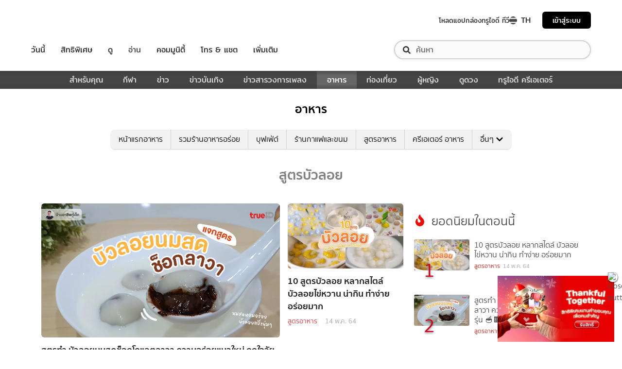

--- FILE ---
content_type: text/html; charset=utf-8
request_url: https://food.trueid.net/tag/%E0%B8%AA%E0%B8%B9%E0%B8%95%E0%B8%A3%E0%B8%9A%E0%B8%B1%E0%B8%A7%E0%B8%A5%E0%B8%AD%E0%B8%A2
body_size: 12052
content:
<!DOCTYPE html><html lang="th"><head><script type="text/javascript" src="https://fn.dmpcdn.com/TrueIDWeb/Ads/PWT.js"></script><meta charSet="utf-8"/><meta name="viewport" content="width=device-width, initial-scale=1, shrink-to-fit=no"/><link rel="manifest" href="/manifest.json" crossorigin="use-credentials"/><link rel="apple-touch-icon" href="/static/images/trueid-logo-192x192.png"/><meta name="theme-color" content="#317EFB"/><link rel="icon" type="image/png" sizes="32x32" href="/static/favicon-32x32.png"/><link rel="icon" type="image/png" sizes="96x96" href="/static/favicon-96x96.png"/><link rel="icon" type="image/png" sizes="16x16" href="/static/favicon-16x16.png"/><link rel="shortcut icon" href="/static/favicon.ico" type="image/x-icon"/><style>
  @font-face {
    font-family: 'Mitr';
    font-style: normal;
    font-weight: 300;
    src: local('Mitr Light'), local('Mitr-Light'), url(/static/fonts/pxiEypw5ucZF8ZcaJIPecmNE.woff2) format('woff2');
    unicode-range: U+0E01-0E5B, U+200C-200D, U+25CC;
    font-display: swap;
  }

  @font-face {
    font-family: 'Mitr';
    font-style: normal;
    font-weight: 300;
    src: local('Mitr Light'), local('Mitr-Light'), url(/static/fonts/pxiEypw5ucZF8ZcaJJjecmNE.woff2) format('woff2');
    unicode-range: U+0102-0103, U+0110-0111, U+1EA0-1EF9, U+20AB;
    font-display: swap;
  }

  @font-face {
    font-family: 'Mitr';
    font-style: normal;
    font-weight: 300;
    src: local('Mitr Light'), local('Mitr-Light'), url(/static/fonts/pxiEypw5ucZF8ZcaJJnecmNE.woff2) format('woff2');
    unicode-range: U+0100-024F, U+0259, U+1E00-1EFF, U+2020, U+20A0-20AB, U+20AD-20CF, U+2113, U+2C60-2C7F, U+A720-A7FF;
    font-display: swap;
  }

  @font-face {
    font-family: 'Mitr';
    font-style: normal;
    font-weight: 300;
    src: local('Mitr Light'), local('Mitr-Light'), url(/static/fonts/pxiEypw5ucZF8ZcaJJfecg.woff2) format('woff2');
    unicode-range: U+0000-00FF, U+0131, U+0152-0153, U+02BB-02BC, U+02C6, U+02DA, U+02DC, U+2000-206F, U+2074, U+20AC, U+2122, U+2191, U+2193, U+2212, U+2215, U+FEFF, U+FFFD;
    font-display: swap;
  }

  @font-face {
    font-family: 'Mitr';
    font-style: normal;
    font-weight: 400;
    src: local('Mitr Regular'), local('Mitr-Regular'), url(/static/fonts/pxiLypw5ucZF-Sg4Maj_.woff2) format('woff2');
    unicode-range: U+0E01-0E5B, U+200C-200D, U+25CC;
    font-display: swap;
  }

  @font-face {
    font-family: 'Mitr';
    font-style: normal;
    font-weight: 400;
    src: local('Mitr Regular'), local('Mitr-Regular'), url(/static/fonts/pxiLypw5ucZF-TM4Maj_.woff2) format('woff2');
    unicode-range: U+0102-0103, U+0110-0111, U+1EA0-1EF9, U+20AB;
    font-display: swap;
  }

  @font-face {
    font-family: 'Mitr';
    font-style: normal;
    font-weight: 400;
    src: local('Mitr Regular'), local('Mitr-Regular'), url(/static/fonts/pxiLypw5ucZF-TI4Maj_.woff2) format('woff2');
    unicode-range: U+0100-024F, U+0259, U+1E00-1EFF, U+2020, U+20A0-20AB, U+20AD-20CF, U+2113, U+2C60-2C7F, U+A720-A7FF;
    font-display: swap;
  }

  @font-face {
    font-family: 'Mitr';
    font-style: normal;
    font-weight: 400;
    src: local('Mitr Regular'), local('Mitr-Regular'), url(/static/fonts/pxiLypw5ucZF-Tw4MQ.woff2) format('woff2');
    unicode-range: U+0000-00FF, U+0131, U+0152-0153, U+02BB-02BC, U+02C6, U+02DA, U+02DC, U+2000-206F, U+2074, U+20AC, U+2122, U+2191, U+2193, U+2212, U+2215, U+FEFF, U+FFFD;
    font-display: swap;
  }

  @font-face {
    font-family: 'Mitr';
    font-style: normal;
    font-weight: 500;
    src: local('Mitr Medium'), local('Mitr-Medium'), url(/static/fonts/pxiEypw5ucZF8c8bJIPecmNE.woff2) format('woff2');
    unicode-range: U+0E01-0E5B, U+200C-200D, U+25CC;
    font-display: swap;
  }

  @font-face {
    font-family: 'Mitr';
    font-style: normal;
    font-weight: 500;
    src: local('Mitr Medium'), local('Mitr-Medium'), url(/static/fonts/pxiEypw5ucZF8c8bJJjecmNE.woff2) format('woff2');
    unicode-range: U+0102-0103, U+0110-0111, U+1EA0-1EF9, U+20AB;
    font-display: swap;
  }

  @font-face {
    font-family: 'Mitr';
    font-style: normal;
    font-weight: 500;
    src: local('Mitr Medium'), local('Mitr-Medium'), url(/static/fonts/pxiEypw5ucZF8c8bJJnecmNE.woff2) format('woff2');
    unicode-range: U+0100-024F, U+0259, U+1E00-1EFF, U+2020, U+20A0-20AB, U+20AD-20CF, U+2113, U+2C60-2C7F, U+A720-A7FF;
    font-display: swap;
  }

  @font-face {
    font-family: 'Mitr';
    font-style: normal;
    font-weight: 500;
    src: local('Mitr Medium'), local('Mitr-Medium'), url(/static/fonts/pxiEypw5ucZF8c8bJJfecg.woff2) format('woff2');
    unicode-range: U+0000-00FF, U+0131, U+0152-0153, U+02BB-02BC, U+02C6, U+02DA, U+02DC, U+2000-206F, U+2074, U+20AC, U+2122, U+2191, U+2193, U+2212, U+2215, U+FEFF, U+FFFD;
    font-display: swap;
  }

  @font-face {
    font-family: 'Mitr';
    font-style: normal;
    font-weight: 600;
    src: local('Mitr SemiBold'), local('Mitr-SemiBold'), url(/static/fonts/pxiEypw5ucZF8eMcJIPecmNE.woff2) format('woff2');
    unicode-range: U+0E01-0E5B, U+200C-200D, U+25CC;
    font-display: swap;
  }

  @font-face {
    font-family: 'Mitr';
    font-style: normal;
    font-weight: 600;
    src: local('Mitr SemiBold'), local('Mitr-SemiBold'), url(/static/fonts/pxiEypw5ucZF8eMcJJjecmNE.woff2) format('woff2');
    unicode-range: U+0102-0103, U+0110-0111, U+1EA0-1EF9, U+20AB;
    font-display: swap;
  }

  @font-face {
    font-family: 'Mitr';
    font-style: normal;
    font-weight: 600;
    src: local('Mitr SemiBold'), local('Mitr-SemiBold'), url(/static/fonts/pxiEypw5ucZF8eMcJJnecmNE.woff2) format('woff2');
    unicode-range: U+0100-024F, U+0259, U+1E00-1EFF, U+2020, U+20A0-20AB, U+20AD-20CF, U+2113, U+2C60-2C7F, U+A720-A7FF;
    font-display: swap;
  }

  @font-face {
    font-family: 'Mitr';
    font-style: normal;
    font-weight: 600;
    src: local('Mitr SemiBold'), local('Mitr-SemiBold'), url(/static/fonts/pxiEypw5ucZF8eMcJJfecg.woff2) format('woff2');
    unicode-range: U+0000-00FF, U+0131, U+0152-0153, U+02BB-02BC, U+02C6, U+02DA, U+02DC, U+2000-206F, U+2074, U+20AC, U+2122, U+2191, U+2193, U+2212, U+2215, U+FEFF, U+FFFD;
    font-display: swap;
  }

  @font-face {
    font-family: 'Pridi';
    font-style: normal;
    font-weight: 200;
    src: local('Pridi ExtraLight'), local('Pridi-ExtraLight'), url(/static/fonts/2sDdZG5JnZLfkc1SiH0wT0CEAg.woff2) format('woff2');
    unicode-range: U+0E01-0E5B, U+200C-200D, U+25CC;
    font-display: swap;
  }

  @font-face {
    font-family: 'Pridi';
    font-style: normal;
    font-weight: 200;
    src: local('Pridi ExtraLight'), local('Pridi-ExtraLight'), url(/static/fonts/2sDdZG5JnZLfkc1SiH0rT0CEAg.woff2) format('woff2');
    unicode-range: U+0102-0103, U+0110-0111, U+1EA0-1EF9, U+20AB;
    font-display: swap;
  }

  @font-face {
    font-family: 'Pridi';
    font-style: normal;
    font-weight: 200;
    src: local('Pridi ExtraLight'), local('Pridi-ExtraLight'), url(/static/fonts/2sDdZG5JnZLfkc1SiH0qT0CEAg.woff2) format('woff2');
    unicode-range: U+0100-024F, U+0259, U+1E00-1EFF, U+2020, U+20A0-20AB, U+20AD-20CF, U+2113, U+2C60-2C7F, U+A720-A7FF;
    font-display: swap;
  }

  @font-face {
    font-family: 'Pridi';
    font-style: normal;
    font-weight: 200;
    src: local('Pridi ExtraLight'), local('Pridi-ExtraLight'), url(/static/fonts/2sDdZG5JnZLfkc1SiH0kT0A.woff2) format('woff2');
    unicode-range: U+0000-00FF, U+0131, U+0152-0153, U+02BB-02BC, U+02C6, U+02DA, U+02DC, U+2000-206F, U+2074, U+20AC, U+2122, U+2191, U+2193, U+2212, U+2215, U+FEFF, U+FFFD;
    font-display: swap;
  }

  @font-face {
    font-family: 'Pridi';
    font-style: normal;
    font-weight: 300;
    src: local('Pridi Light'), local('Pridi-Light'), url(/static/fonts/2sDdZG5JnZLfkc02i30wT0CEAg.woff2) format('woff2');
    unicode-range: U+0E01-0E5B, U+200C-200D, U+25CC;
    font-display: swap;
  }

  @font-face {
    font-family: 'Pridi';
    font-style: normal;
    font-weight: 300;
    src: local('Pridi Light'), local('Pridi-Light'), url(/static/fonts/2sDdZG5JnZLfkc02i30rT0CEAg.woff2) format('woff2');
    unicode-range: U+0102-0103, U+0110-0111, U+1EA0-1EF9, U+20AB;
    font-display: swap;
  }

  @font-face {
    font-family: 'Pridi';
    font-style: normal;
    font-weight: 300;
    src: local('Pridi Light'), local('Pridi-Light'), url(/static/fonts/2sDdZG5JnZLfkc02i30qT0CEAg.woff2) format('woff2');
    unicode-range: U+0100-024F, U+0259, U+1E00-1EFF, U+2020, U+20A0-20AB, U+20AD-20CF, U+2113, U+2C60-2C7F, U+A720-A7FF;
    font-display: swap;
  }

  @font-face {
    font-family: 'Pridi';
    font-style: normal;
    font-weight: 300;
    src: local('Pridi Light'), local('Pridi-Light'), url(/static/fonts/2sDdZG5JnZLfkc02i30kT0A.woff2) format('woff2');
    unicode-range: U+0000-00FF, U+0131, U+0152-0153, U+02BB-02BC, U+02C6, U+02DA, U+02DC, U+2000-206F, U+2074, U+20AC, U+2122, U+2191, U+2193, U+2212, U+2215, U+FEFF, U+FFFD;
    font-display: swap;
  }

  @font-face {
    font-family: 'Pridi';
    font-style: normal;
    font-weight: 400;
    src: local('Pridi Regular'), local('Pridi-Regular'), url(/static/fonts/2sDQZG5JnZLfkcWJqWgbbg.woff2) format('woff2');
    unicode-range: U+0E01-0E5B, U+200C-200D, U+25CC;
    font-display: swap;
  }

  @font-face {
    font-family: 'Pridi';
    font-style: normal;
    font-weight: 400;
    src: local('Pridi Regular'), local('Pridi-Regular'), url(/static/fonts/2sDQZG5JnZLfkcWSqWgbbg.woff2) format('woff2');
    unicode-range: U+0102-0103, U+0110-0111, U+1EA0-1EF9, U+20AB;
    font-display: swap;
  }

  @font-face {
    font-family: 'Pridi';
    font-style: normal;
    font-weight: 400;
    src: local('Pridi Regular'), local('Pridi-Regular'), url(/static/fonts/2sDQZG5JnZLfkcWTqWgbbg.woff2) format('woff2');
    unicode-range: U+0100-024F, U+0259, U+1E00-1EFF, U+2020, U+20A0-20AB, U+20AD-20CF, U+2113, U+2C60-2C7F, U+A720-A7FF;
    font-display: swap;
  }

  @font-face {
    font-family: 'Pridi';
    font-style: normal;
    font-weight: 400;
    src: local('Pridi Regular'), local('Pridi-Regular'), url(/static/fonts/2sDQZG5JnZLfkcWdqWg.woff2) format('woff2');
    unicode-range: U+0000-00FF, U+0131, U+0152-0153, U+02BB-02BC, U+02C6, U+02DA, U+02DC, U+2000-206F, U+2074, U+20AC, U+2122, U+2191, U+2193, U+2212, U+2215, U+FEFF, U+FFFD;
    font-display: swap;
  }

  @font-face {
    font-family: 'Pridi';
    font-style: normal;
    font-weight: 600;
    src: local('Pridi SemiBold'), local('Pridi-SemiBold'), url(/static/fonts/2sDdZG5JnZLfkc1CjX0wT0CEAg.woff2) format('woff2');
    unicode-range: U+0E01-0E5B, U+200C-200D, U+25CC;
    font-display: swap;
  }

  @font-face {
    font-family: 'Pridi';
    font-style: normal;
    font-weight: 600;
    src: local('Pridi SemiBold'), local('Pridi-SemiBold'), url(/static/fonts/2sDdZG5JnZLfkc1CjX0rT0CEAg.woff2) format('woff2');
    unicode-range: U+0102-0103, U+0110-0111, U+1EA0-1EF9, U+20AB;
    font-display: swap;
  }

  @font-face {
    font-family: 'Pridi';
    font-style: normal;
    font-weight: 600;
    src: local('Pridi SemiBold'), local('Pridi-SemiBold'), url(/static/fonts/2sDdZG5JnZLfkc1CjX0qT0CEAg.woff2) format('woff2');
    unicode-range: U+0100-024F, U+0259, U+1E00-1EFF, U+2020, U+20A0-20AB, U+20AD-20CF, U+2113, U+2C60-2C7F, U+A720-A7FF;
    font-display: swap;
  }

  @font-face {
    font-family: 'Pridi';
    font-style: normal;
    font-weight: 600;
    src: local('Pridi SemiBold'), local('Pridi-SemiBold'), url(/static/fonts/2sDdZG5JnZLfkc1CjX0kT0A.woff2) format('woff2');
    unicode-range: U+0000-00FF, U+0131, U+0152-0153, U+02BB-02BC, U+02C6, U+02DA, U+02DC, U+2000-206F, U+2074, U+20AC, U+2122, U+2191, U+2193, U+2212, U+2215, U+FEFF, U+FFFD;
    font-display: swap;
  }

  @font-face {
    font-family: 'SukhumwitTadmai';
    font-style: normal;
    font-weight: 400;
    src: url(/static/fonts/SukhumvitTadmai-Text.ttf) format('truetype');
    font-display: swap;
  }

  @font-face {
    font-family: 'SukhumwitTadmai';
    font-style: normal;
    font-weight: 600;
    src: url(/static/fonts/SukhumvitTadmai-Bold.ttf) format('truetype');
    font-display: swap;
  }
</style><link rel="preload" href="https://accounts.trueid.net/assets/trueid/css/fancybox/jquery.fancybox.css?v=2.1.5" as="style"/><script async="" src="https://platform.twitter.com/widgets.js"></script><meta name="viewport" content="width=device-width,minimum-scale=1,initial-scale=1"/><meta charSet="utf-8"/><title>สูตรบัวลอย- รวมที่กินสุดฮิต ที่เกี่ยวข้องกับ &quot;สูตรบัวลอย&quot;</title><meta name="description" content="จัดอันดับที่สุดของ &quot;สูตรบัวลอย&quot; ปักหมุดพิกัด &quot;สูตรบัวลอย&quot; ที่คุณไม่ควรพลาด ได้ที่  food.trueid.net"/><meta name="keywords" content="สูตรบัวลอย"/><link rel="canonical" href="https://food.trueid.net/tag/สูตรบัวลอย"/><meta property="fb:app_id" content="590473014881472"/><meta property="og:locale" content="en_US"/><meta property="og:type" content="article"/><meta property="og:title" content="สูตรบัวลอย- รวมที่กินสุดฮิต ที่เกี่ยวข้องกับ &quot;สูตรบัวลอย&quot;"/><meta property="og:description" content="จัดอันดับที่สุดของ &quot;สูตรบัวลอย&quot; ปักหมุดพิกัด &quot;สูตรบัวลอย&quot; ที่คุณไม่ควรพลาด ได้ที่  food.trueid.net"/><meta property="og:url" content="https://food.trueid.net/tag/สูตรบัวลอย"/><meta property="og:site_name" content="https://food.trueid.net"/><meta property="og:image" content="https://fn.dmpcdn.com/TrueIDWeb/images/og-image-trueid.png"/><meta property="og:image:width" content="620"/><meta property="og:image:height" content="478"/><meta property="article:publisher" content="https://www.facebook.com/TrueID.Official/"/><meta property="article:author" content="https://www.facebook.com/TrueIDLifestyle/"/><meta property="article:tag" content="สูตรบัวลอย"/><meta property="article:section" content="Entertainment"/><meta name="twitter:card" content="summary_large_image"/><meta name="twitter:site" content="TrueID"/><meta name="twitter:title" content="สูตรบัวลอย- รวมที่กินสุดฮิต ที่เกี่ยวข้องกับ &quot;สูตรบัวลอย&quot;"/><meta name="twitter:description" content="จัดอันดับที่สุดของ &quot;สูตรบัวลอย&quot; ปักหมุดพิกัด &quot;สูตรบัวลอย&quot; ที่คุณไม่ควรพลาด ได้ที่  food.trueid.net"/><meta name="twitter:image" content="https://fn.dmpcdn.com/TrueIDWeb/images/og-image-trueid.png"/><meta name="line:title" content="สูตรบัวลอย- รวมที่กินสุดฮิต ที่เกี่ยวข้องกับ &quot;สูตรบัวลอย&quot;"/><meta name="line:description" content="จัดอันดับที่สุดของ &quot;สูตรบัวลอย&quot; ปักหมุดพิกัด &quot;สูตรบัวลอย&quot; ที่คุณไม่ควรพลาด ได้ที่  food.trueid.net"/><meta name="line:image" content="https://fn.dmpcdn.com/TrueIDWeb/images/og-image-trueid.png"/><script type="application/ld+json">{"@context":"http://schema.org","@type":"BreadcrumbList","itemListElement":[{"@type":"ListItem","position":1,"item":{"@id":"https://food.trueid.net","name":"TrueID Food"}},null,null,{"@type":"ListItem","position":2,"item":{"@id":"https://food.trueid.net/tag/สูตรบัวลอย","name":"สูตรบัวลอย- รวมที่กินสุดฮิต ที่เกี่ยวข้องกับ \"สูตรบัวลอย\""}}]}</script><meta name="next-head-count" content="29"/><link rel="preload" href="/_next/static/css/commons.1c5ebd08.chunk.css" as="style"/><link rel="stylesheet" href="/_next/static/css/commons.1c5ebd08.chunk.css"/><link rel="preload" href="/_next/static/70a1431/pages/categories.js" as="script"/><link rel="preload" href="/_next/static/70a1431/pages/_app.js" as="script"/><link rel="preload" href="/_next/static/runtime/webpack-8cfe813e37bd60fe06f7.js" as="script"/><link rel="preload" href="/_next/static/chunks/commons.64d3c0bab563ef5d527c.js" as="script"/><link rel="preload" href="/_next/static/runtime/main-7157d60070cdb76ae28d.js" as="script"/><style id="__jsx-1101825769">#nprogress{pointer-events:none;}#nprogress .bar{background:#eb232a;position:fixed;z-index:1031;top:0;left:0;width:100%;height:5px;}#nprogress .peg{display:block;position:absolute;right:0px;width:100px;height:100%;box-shadow:0 0 10px #eb232a,0 0 5px #eb232a;opacity:1;-webkit-transform:rotate(3deg) translate(0px,-4px);-ms-transform:rotate(3deg) translate(0px,-4px);-webkit-transform:rotate(3deg) translate(0px,-4px);-ms-transform:rotate(3deg) translate(0px,-4px);transform:rotate(3deg) translate(0px,-4px);}#nprogress .spinner{display:'block';position:fixed;z-index:1031;top:15px;right:15px;}#nprogress .spinner-icon{width:18px;height:18px;box-sizing:border-box;border:solid 2px transparent;border-top-color:#eb232a;border-left-color:#eb232a;border-radius:50%;-webkit-animation:nprogresss-spinner 400ms linear infinite;-webkit-animation:nprogress-spinner 400ms linear infinite;animation:nprogress-spinner 400ms linear infinite;}.nprogress-custom-parent{overflow:hidden;position:relative;}.nprogress-custom-parent #nprogress .spinner,.nprogress-custom-parent #nprogress .bar{position:absolute;}@-webkit-keyframes nprogress-spinner{0%{-webkit-transform:rotate(0deg);}100%{-webkit-transform:rotate(360deg);}}@-webkit-keyframes nprogress-spinner{0%{-webkit-transform:rotate(0deg);-ms-transform:rotate(0deg);transform:rotate(0deg);}100%{-webkit-transform:rotate(360deg);-ms-transform:rotate(360deg);transform:rotate(360deg);}}@keyframes nprogress-spinner{0%{-webkit-transform:rotate(0deg);-ms-transform:rotate(0deg);transform:rotate(0deg);}100%{-webkit-transform:rotate(360deg);-ms-transform:rotate(360deg);transform:rotate(360deg);}}</style><style data-styled="" data-styled-version="5.3.11">.korseV{width:100%;padding-right:15px;padding-left:15px;margin-right:auto;margin-left:auto;}/*!sc*/
@media (min-width:576px){.korseV{max-width:540px;}}/*!sc*/
@media (min-width:768px){.korseV{max-width:720px;}}/*!sc*/
@media (min-width:992px){.korseV{max-width:960px;}}/*!sc*/
@media (min-width:1200px){.korseV{max-width:1140px;}}/*!sc*/
data-styled.g1[id="sc-aXZVg"]{content:"korseV,"}/*!sc*/
.clseDw{display:-ms-flexbox;display:-webkit-box;display:-webkit-flex;display:-ms-flexbox;display:flex;-ms-flex-wrap:wrap;-webkit-flex-wrap:wrap;-ms-flex-wrap:wrap;flex-wrap:wrap;margin-right:-15px;margin-left:-15px;}/*!sc*/
data-styled.g2[id="sc-gEvEer"]{content:"clseDw,"}/*!sc*/
.egXGAt{position:relative;width:100%;min-height:1px;padding-right:15px;padding-left:15px;}/*!sc*/
@media (min-width:992px){.egXGAt{-ms-flex:0 0 66.66666666666667%;-webkit-flex:0 0 66.66666666666667%;-ms-flex:0 0 66.66666666666667%;flex:0 0 66.66666666666667%;max-width:66.66666666666667%;}}/*!sc*/
.dpcHmm{position:relative;width:100%;min-height:1px;padding-right:15px;padding-left:15px;}/*!sc*/
@media (min-width:992px){.dpcHmm{-ms-flex:0 0 33.333333333333336%;-webkit-flex:0 0 33.333333333333336%;-ms-flex:0 0 33.333333333333336%;flex:0 0 33.333333333333336%;max-width:33.333333333333336%;}}/*!sc*/
data-styled.g3[id="sc-eqUAAy"]{content:"egXGAt,dpcHmm,"}/*!sc*/
.LRkVW{display:inline-block;vertical-align:middle;overflow:hidden;}/*!sc*/
data-styled.g5[id="StyledIconBase-ea9ulj-0"]{content:"LRkVW,"}/*!sc*/
*,*::before,*::after{box-sizing:border-box;}/*!sc*/
ul[class],ol[class]{padding:0;}/*!sc*/
body,h1,h2,h3,h4,p,ul[class],ol[class],li,figure,figcaption,blockquote,dl,dd{margin:0;}/*!sc*/
h1,h2,h3,h4,h5,h6{font-weight:600 !important;}/*!sc*/
@media (max-width:574px){.asideDetailComponent{display:none;}}/*!sc*/
@media (min-width:576px){.asideDetailComponent{display:none;}}/*!sc*/
@media (min-width:992px){.asideDetailComponent{display:block;}}/*!sc*/
@media (max-width:574px){.asideDetailComponentMobile{display:block;}}/*!sc*/
@media (min-width:576px){.asideDetailComponentMobile{display:block;}}/*!sc*/
@media (min-width:992px){.asideDetailComponentMobile{display:none;}}/*!sc*/
body{color:#4b4b4b;background-color:#ffffff;font-family:'SukhumwitTadmai',sans-serif;min-height:100vh;-webkit-scroll-behavior:smooth;-moz-scroll-behavior:smooth;-ms-scroll-behavior:smooth;scroll-behavior:smooth;text-rendering:optimizeSpeed;line-height:1.5;}/*!sc*/
ul[class],ol[class]{list-style:none;}/*!sc*/
a{cursor:pointer;-webkit-text-decoration:none;text-decoration:none;}/*!sc*/
a:not([class]){-webkit-text-decoration-skip-ink:auto;text-decoration-skip-ink:auto;}/*!sc*/
a:hover,a:active,a:focus{-webkit-text-decoration:none;text-decoration:none;}/*!sc*/
p{margin-top:0;margin-bottom:1rem;}/*!sc*/
img{max-width:100%;display:block;}/*!sc*/
img{width:100%;}/*!sc*/
article > * + *{margin-top:1em;}/*!sc*/
input,button,textarea,select{font:inherit;}/*!sc*/
@media (prefers-reduced-motion:reduce){*{-webkit-animation-duration:0.01ms !important;animation-duration:0.01ms !important;-webkit-animation-iteration-count:1 !important;animation-iteration-count:1 !important;-webkit-transition-duration:0.01ms !important;transition-duration:0.01ms !important;-webkit-scroll-behavior:auto !important;-moz-scroll-behavior:auto !important;-ms-scroll-behavior:auto !important;scroll-behavior:auto !important;}}/*!sc*/
.lang-box >.lang-list{display:none;}/*!sc*/
.lang-box >.lang-list .en-flag{display:none;}/*!sc*/
.lang-box >.lang-list.-actived{display:block;}/*!sc*/
.title{padding-top:4px;}/*!sc*/
.categoryStyle{padding-right:0 !important;padding-left:0 !important;}/*!sc*/
@media (min-width:992px){.categoryStyle{padding-left:15px !important;}}/*!sc*/
@media (max-width:574px){.categoryStyle ul.slick-dots{top:60%;}}/*!sc*/
@media (min-width:576px){.categoryStyle ul.slick-dots{top:55%;}}/*!sc*/
@media (min-width:768px){.categoryStyle ul.slick-dots{top:70%;}}/*!sc*/
@media (min-width:992px){.categoryStyle ul.slick-dots{top:60%;}}/*!sc*/
@media (min-width:1200px){.categoryStyle ul.slick-dots{top:60%;}}/*!sc*/
@media (min-width:1540px){.categoryStyle ul.slick-dots{top:60%;}}/*!sc*/
@media (max-width:375px){.categoryStyle ul.slick-dots{top:55%;}}/*!sc*/
@media (max-width:320px){.categoryStyle ul.slick-dots{top:50%;}}/*!sc*/
.asideStyle{padding-left:22px !important;}/*!sc*/
.main-section{background-color:#ffffff;}/*!sc*/
@media (max-width:574px){.main-section{margin-top:0rem;}}/*!sc*/
@media (min-width:576px){.main-section{margin-top:0rem;}}/*!sc*/
@media (min-width:992px){.main-section{margin-top:1.5rem;}}/*!sc*/
@media (max-width:574px){.noti-bar~.main-section{margin-top:8rem;}}/*!sc*/
@media (min-width:576px){.noti-bar~.main-section{margin-top:8.4rem;}}/*!sc*/
@media (min-width:992px){.noti-bar~.main-section{margin-top:4rem;}}/*!sc*/
.section-line{background-image:linear-gradient(252deg,#e71007,#ad1716);height:2px;}/*!sc*/
.img-fluid{max-width:100%;height:auto;}/*!sc*/
body{text-rendering:optimizeSpeed;color:#4b4b4b;background-color:#ffffff;font-family:'SukhumwitTadmai',sans-serif;}/*!sc*/
img{width:100%;}/*!sc*/
a{cursor:pointer;}/*!sc*/
.header-h1{padding-top:1em;}/*!sc*/
hr{border-top:1px solid #333;}/*!sc*/
@media screen and (min-width:320px) and (max-width:999px){.noti-bar~.wrapper.-spacing{margin-top:85px!important;}.-spacing{margin-top:5rem !important;}.right-half{padding-top:18px!important;}}/*!sc*/
.contentbox{padding-left:2.5rem;padding-right:2.5rem;padding-bottom:2.5rem;}/*!sc*/
@media (max-width:768px){.contentbox{padding-left:1rem;padding-right:1rem;}}/*!sc*/
.countview{font-size:0.75rem;color:#69747e;}/*!sc*/
.contentbox-article{max-width:1200px;margin:auto;}/*!sc*/
.left-half{-webkit-flex:1;-ms-flex:1;flex:1;width:50%;}/*!sc*/
.right-half{-webkit-flex:1;-ms-flex:1;flex:1;width:50%;text-align:right;padding-top:35px;}/*!sc*/
.right-half a{padding-left:25px;color:#d1d1d1;}/*!sc*/
.right-half a:hover{color:red;-webkit-text-decoration:underline!important;text-decoration:underline!important;}/*!sc*/
.right-half .active{color:red!important;-webkit-text-decoration:underline;text-decoration:underline;}/*!sc*/
.-centered{text-align:center;}/*!sc*/
.-mg-auto{margin:auto!important;}/*!sc*/
.-right{margin-left:1rem;}/*!sc*/
.-fix-bottom{position:absolute;right:0;left:0;bottom:0;margin-bottom:20px;}/*!sc*/
.wrapper{position:relative;max-width:100%;margin:0 auto;overflow:hidden;background-color:#ffffff;padding-bottom:2rem;}/*!sc*/
.pd-20{padding:20px;}/*!sc*/
button:focus{outline:none;}/*!sc*/
.d-flex{display:-webkit-box;display:-webkit-flex;display:-ms-flexbox;display:flex;}/*!sc*/
.mt-auto{margin-top:auto;}/*!sc*/
.border-top-gray{border-top:1px solid #333333;}/*!sc*/
.border-bottom-gray{border-bottom:1px solid #333333;}/*!sc*/
.title-section{font-family:'SukhumwitTadmai',sans-serif;font-weight:600;font-size:1.875rem;line-height:1.2em;color:#ffffff;display:block;margin:15px 0;padding:6px 13px 0px;position:relative;}/*!sc*/
.title-section .tvs-logo{position:relative;top:2px;vertical-align:baseline;}/*!sc*/
.title-section.-blue{color:#00b4b1;}/*!sc*/
.title-section:before{content:'';display:block;background:#287161;position:absolute;left:0px;top:0px;width:32px;height:2px;}/*!sc*/
.title-section:after{content:'';display:block;background:#287161;position:absolute;left:0px;top:0px;width:2px;height:32px;}/*!sc*/
.title-section.-txtdark{color:#555555;}/*!sc*/
.title-section.-txtdark:before,.title-section.-txtdark:after{background:#e2221a;}/*!sc*/
.title-section >.fas{font-size:26px;}/*!sc*/
.title-section .fa-crown{font-size:16px;}/*!sc*/
.title-section .badge-cmn{top:-4px;vertical-align:top;}/*!sc*/
.title-section.-noline:before,.title-section.-noline:after{display:none;}/*!sc*/
.category-header-h1{padding-top:1em;padding-bottom:0.5em;}/*!sc*/
.ads-position{text-align:center;}/*!sc*/
.notfound-data{text-align:center;font-size:1.2rem !important;margin-top:1rem;}/*!sc*/
data-styled.g25[id="sc-global-emyPmw1"]{content:"sc-global-emyPmw1,"}/*!sc*/
.jisGRY{display:-webkit-box !important;display:-webkit-flex !important;display:-ms-flexbox !important;display:flex !important;-webkit-flex-direction:column;-ms-flex-direction:column;flex-direction:column;-webkit-box-pack:start;-webkit-justify-content:flex-start;-ms-flex-pack:start;justify-content:flex-start;width:100%;height:100%;outline:none;}/*!sc*/
.fAWcNg{display:-webkit-box !important;display:-webkit-flex !important;display:-ms-flexbox !important;display:flex !important;-webkit-flex-direction:row;-ms-flex-direction:row;flex-direction:row;-webkit-box-pack:start;-webkit-justify-content:flex-start;-ms-flex-pack:start;justify-content:flex-start;width:100%;height:100%;outline:none;}/*!sc*/
data-styled.g60[id="sc-fqkvVR"]{content:"jisGRY,fAWcNg,"}/*!sc*/
.hEA-Dby{-webkit-box-flex:1;-webkit-flex-grow:1;-ms-flex-positive:1;flex-grow:1;}/*!sc*/
data-styled.g61[id="sc-dcJsrY"]{content:"hEA-Dby,"}/*!sc*/
.knQAzT{position:relative;overflow:hidden;}/*!sc*/
.knQAzT img{width:100%;height:calc(100%);object-fit:cover;}/*!sc*/
.knQAzT .avatar{width:100%;height:auto;object-fit:contain;}/*!sc*/
data-styled.g63[id="sc-gsFSXq"]{content:"knQAzT,"}/*!sc*/
.hJezwT{opacity:1;-webkit-transition:all 0.5s ease;transition:all 0.5s ease;position:relative;width:100%;overflow:hidden;margin:0 0 13px 0;border-radius:6px;}/*!sc*/
.hJezwT:before{display:block;content:'';width:100%;padding-top:56.25%;}/*!sc*/
.hJezwT img{position:absolute;top:0;left:0;width:100%;}/*!sc*/
data-styled.g64[id="sc-kAyceB"]{content:"hJezwT,"}/*!sc*/
.kAQykV{background-color:inherit;border-radius:5px;}/*!sc*/
.cXrKKk{background-color:#ffffff;border-radius:5px;}/*!sc*/
data-styled.g65[id="sc-imWYAI"]{content:"kAQykV,cXrKKk,"}/*!sc*/
.fuLTlm{font-size:18px;font-weight:500;line-height:1.45;height:77px;margin:0;color:#242424;}/*!sc*/
@media (max-width:768px){.fuLTlm{font-size:16px;height:72px;font-weight:500;line-height:1.5;}}/*!sc*/
data-styled.g66[id="sc-jXbUNg"]{content:"fuLTlm,"}/*!sc*/
.jnEgYB{-webkit-flex-wrap:wrap;-ms-flex-wrap:wrap;flex-wrap:wrap;margin:0.5rem 0 0 0;}/*!sc*/
data-styled.g67[id="sc-dhKdcB"]{content:"jnEgYB,"}/*!sc*/
.jnzgTt{display:-webkit-box;-webkit-line-clamp:3;-webkit-box-orient:vertical;word-break:break-word;overflow:hidden;}/*!sc*/
data-styled.g70[id="sc-jlZhew"]{content:"jnzgTt,"}/*!sc*/
.kWYFbd{color:#e53138;margin-right:1rem;font-size:14px;font-weight:300;-webkit-letter-spacing:normal;-moz-letter-spacing:normal;-ms-letter-spacing:normal;letter-spacing:normal;}/*!sc*/
.kQwlv{color:#a9a9a9;font-size:14px;font-weight:300;-webkit-letter-spacing:-0.17px;-moz-letter-spacing:-0.17px;-ms-letter-spacing:-0.17px;letter-spacing:-0.17px;}/*!sc*/
data-styled.g71[id="sc-cwHptR"]{content:"kWYFbd,kQwlv,"}/*!sc*/
.kZjuvs{word-break:break-all;}/*!sc*/
.kZjuvs a{color:#e53138 !important;}/*!sc*/
data-styled.g72[id="sc-jEACwC"]{content:"kZjuvs,"}/*!sc*/
.fzTRCe{overflow:hidden;border-radius:5px;overflow:hidden;}/*!sc*/
.fzTRCe .row-incard{height:100%;}/*!sc*/
.fzTRCe .icon{margin-top:auto;}/*!sc*/
.fzTRCe .fas{margin-right:5px;}/*!sc*/
.fzTRCe .countbox{font-size:0.75rem;color:#ffffff;display:-webkit-inline-box;display:-webkit-inline-flex;display:-ms-inline-flexbox;display:inline-flex;}/*!sc*/
.fzTRCe .detail{height:100%;display:-webkit-box;display:-webkit-flex;display:-ms-flexbox;display:flex;-webkit-flex-direction:column;-ms-flex-direction:column;flex-direction:column;-webkit-align-self:stretch;-ms-flex-item-align:stretch;align-self:stretch;-webkit-flex:1 1 auto;-ms-flex:1 1 auto;flex:1 1 auto;min-height:235px;padding:15px;}/*!sc*/
@media (max-width:1024px){.fzTRCe .detail{min-height:210px;}}/*!sc*/
@media (max-width:991px){.fzTRCe .detail{min-height:170px;}}/*!sc*/
@media (max-width:574px){.fzTRCe .detail{min-height:221px;}}/*!sc*/
.fzTRCe .detail .tag{font-weight:300;color:#ffffff;font-size:1.2rem;}/*!sc*/
.fzTRCe .detail .tag a{color:#ffffff;}/*!sc*/
.fzTRCe .detail .title{font-weight:400;font-size:1rem;color:#ffffff;}/*!sc*/
@media (max-width:574px){.fzTRCe .detail .title{font-size:0.85rem;margin:-0.5px;}}/*!sc*/
.fzTRCe .detail .partner-name{cursor:default;}/*!sc*/
.fzTRCe .thumb{margin:0;position:relative;display:block;width:100%;padding:0;border-radius:5px;overflow:hidden;}/*!sc*/
.fzTRCe .thumb:before{display:block;content:'';padding-top:56.25%;}/*!sc*/
.fzTRCe .thumb > *{position:absolute;top:0;bottom:0;left:inherit;width:100%;height:100% height:auto;border:0;}/*!sc*/
.fzTRCe .thumb img{width:100%;height:100%;}/*!sc*/
data-styled.g74[id="sc-dLMFU"]{content:"fzTRCe,"}/*!sc*/
.jROxdl{width:100%;height:auto;display:-webkit-box !important;display:-webkit-flex !important;display:-ms-flexbox !important;display:flex !important;-webkit-flex-direction:column;-ms-flex-direction:column;flex-direction:column;-webkit-align-self:stretch;-ms-flex-item-align:stretch;align-self:stretch;border-radius:5px;}/*!sc*/
.jROxdl .thumb-col{padding-right:0;}/*!sc*/
@media (max-width:425px){.jROxdl .thumb-col{padding-right:15px;}}/*!sc*/
@media (min-width:992px){.jROxdl .detail-col{padding-left:0;}}/*!sc*/
data-styled.g75[id="sc-eDPEul"]{content:"jROxdl,"}/*!sc*/
.dOIkhh .slick-slider{position:relative;display:block;box-sizing:border-box;-webkit-touch-callout:none;-webkit-user-select:none;-khtml-user-select:none;-moz-user-select:none;-ms-user-select:none;-webkit-user-select:none;-moz-user-select:none;-ms-user-select:none;user-select:none;-ms-touch-action:pan-y;touch-action:pan-y;-webkit-tap-highlight-color:transparent;}/*!sc*/
.dOIkhh .slick-slider:hover .slick-arrow{-webkit-transition:all 0.3s ease;transition:all 0.3s ease;}/*!sc*/
@media (max-width:574px){.dOIkhh .slick-slider:hover .slick-arrow{visibility:hidden;opacity:0;}}/*!sc*/
@media (min-width:576px){.dOIkhh .slick-slider:hover .slick-arrow{visibility:hidden;opacity:0;}}/*!sc*/
@media (min-width:992px){.dOIkhh .slick-slider:hover .slick-arrow{opacity:1;visibility:visible;}}/*!sc*/
.dOIkhh .slick-slider:hover .slick-disabled{visibility:hidden;opacity:0;}/*!sc*/
.dOIkhh .slick-list{position:relative;display:block;margin:0;padding:0;overflow:visible;}/*!sc*/
.dOIkhh .slick-list .RatioBox16by9{position:relative;}/*!sc*/
.dOIkhh .slick-list .RatioBox16by9::after{display:block;content:'';padding-bottom:56.25%;}/*!sc*/
.dOIkhh .slick-list .RatioBox16by9 img{position:absolute;left:0;top:0;width:100%;height:100%;}/*!sc*/
.dOIkhh .slick-list:focus{outline:none;}/*!sc*/
.dOIkhh .slick-list.dragging{cursor:pointer;cursor:hand;}/*!sc*/
.dOIkhh .slick-slider .slick-track,.dOIkhh .slick-slider .slick-list{-webkit-transform:translate3d(0,0,0);-moz-transform:translate3d(0,0,0);-ms-transform:translate3d(0,0,0);-o-transform:translate3d(0,0,0);-webkit-transform:translate3d(0,0,0);-ms-transform:translate3d(0,0,0);transform:translate3d(0,0,0);}/*!sc*/
.dOIkhh .slick-track{position:relative;left:0;top:0;display:-webkit-box;display:-webkit-flex;display:-ms-flexbox;display:flex;margin-left:auto;margin-right:auto;}/*!sc*/
.dOIkhh .slick-track:before,.dOIkhh .slick-track:after{content:'';display:table;}/*!sc*/
.dOIkhh .slick-track:after{clear:both;}/*!sc*/
.slick-loading .sc-eldPxv .slick-track{visibility:hidden;}/*!sc*/
.dOIkhh .slick-slide{float:left;-webkit-align-self:stretch;-ms-flex-item-align:stretch;align-self:stretch;display:-webkit-box;display:-webkit-flex;display:-ms-flexbox;display:flex;border-radius:5px;}/*!sc*/
[dir='rtl'] .sc-eldPxv .slick-slide{float:right;}/*!sc*/
.dOIkhh .slick-slide img{display:block;}/*!sc*/
.dOIkhh .slick-slide.slick-loading img{display:none;}/*!sc*/
.dOIkhh .slick-slide.dragging img{pointer-events:none;}/*!sc*/
.slick-initialized .sc-eldPxv .slick-slide{display:block;}/*!sc*/
.slick-loading .sc-eldPxv .slick-slide{visibility:hidden;}/*!sc*/
.slick-vertical .sc-eldPxv .slick-slide{display:block;height:auto;border:1px solid transparent;}/*!sc*/
.dOIkhh .slick-slide > div{width:100%;}/*!sc*/
.dOIkhh .slick-arrow.slick-hidden{display:none;}/*!sc*/
.dOIkhh .slick-dots{position:absolute;opacity:1;visibility:visible;text-align:center;left:0px;right:0px;-webkit-transition:all 0.4s ease 0s;transition:all 0.4s ease 0s;margin:0;}/*!sc*/
@media (max-width:574px){.dOIkhh .slick-dots{top:46%;}}/*!sc*/
@media (min-width:576px){.dOIkhh .slick-dots{top:48%;}}/*!sc*/
@media (min-width:768px){.dOIkhh .slick-dots{top:63%;}}/*!sc*/
@media (min-width:1200px){.dOIkhh .slick-dots{top:67%;}}/*!sc*/
@media (max-width:375px){.dOIkhh .slick-dots{top:41%;}}/*!sc*/
.dOIkhh .slick-dots li{display:inline-block;margin:0px 7px;}/*!sc*/
.dOIkhh .slick-dots li button{display:block;cursor:pointer;text-indent:-9999px;background-color:rgba(255,255,255,0.6);border-radius:5px;padding:0px;overflow:hidden;border-width:initial;border-style:none;border-color:initial;border-image:initial;outline:none;}/*!sc*/
@media (max-width:574px){.dOIkhh .slick-dots li button{width:7px;height:7px;}}/*!sc*/
@media (min-width:576px){.dOIkhh .slick-dots li button{width:10px;height:10px;}}/*!sc*/
.dOIkhh .slick-dots li.slick-active button{width:70px;background-color:rgb(255,255,255);-webkit-transition:all 0.5s ease-in-out 0s;transition:all 0.5s ease-in-out 0s;}/*!sc*/
data-styled.g76[id="sc-eldPxv"]{content:"dOIkhh,"}/*!sc*/
.hiWPCK{overflow:hidden;padding-right:0px;background-color:#ffffff;}/*!sc*/
@media (max-width:768px){.hiWPCK{padding:1em;}}/*!sc*/
data-styled.g79[id="sc-ikkxIA"]{content:"hiWPCK,"}/*!sc*/
.gODZZT{display:grid;grid-column-gap:16px;grid-row-gap:16px;margin-bottom:16px;grid-auto-columns:1fr;}/*!sc*/
@media (max-width:574px){.gODZZT{grid-template-areas: 'hero hero'  'item2 item3' 'item4 item5' 'item6 item7' 'item8 item9';}}/*!sc*/
@media (min-width:576px){.gODZZT{grid-template-areas: 'hero hero'  'item2 item3' 'item4 item5' 'item6 item7' 'item8 item9';}}/*!sc*/
@media (min-width:992px){.gODZZT{grid-template-areas: 'hero hero item2 '  'hero hero item3 '  'item4 item5 item6' 'item7 item8 item9';}}/*!sc*/
.gODZZT .item1{grid-area:hero;}/*!sc*/
.gODZZT .item1 .thumb{display:-webkit-box;display:-webkit-flex;display:-ms-flexbox;display:flex;-webkit-align-items:center;-webkit-box-align:center;-ms-flex-align:center;align-items:center;-webkit-box-pack:center;-webkit-justify-content:center;-ms-flex-pack:center;justify-content:center;}/*!sc*/
.gODZZT .item1 .thumb:before{display:block;content:'';padding-top:75%;}/*!sc*/
.gODZZT .item1 .thumb > *{right:0;left:inherit;width:auto;height:100%;max-height:410px;position:relative;right:inherit;}/*!sc*/
.gODZZT .detail{margin-top:auto;margin-bottom:auto;}/*!sc*/
.gODZZT .detail .tag{margin-bottom:1rem;}/*!sc*/
.gODZZT .detail .title{font-weight:400;font-size:1.5rem;}/*!sc*/
.gODZZT .item2{grid-area:item2;min-width:0px;}/*!sc*/
.gODZZT .item3{grid-area:item3;}/*!sc*/
.gODZZT .item4{grid-area:item4;}/*!sc*/
.gODZZT .item5{grid-area:item5;}/*!sc*/
.gODZZT .item6{grid-area:item6;}/*!sc*/
.gODZZT .item7{grid-area:item7;}/*!sc*/
.gODZZT .item8{grid-area:item8;}/*!sc*/
.gODZZT .item9{grid-area:item9;}/*!sc*/
data-styled.g81[id="sc-feUZmu"]{content:"gODZZT,"}/*!sc*/
.cZSZbo{display:grid;position:relative;width:100%;height:100%;margin-bottom:3rem;grid-template-areas:'thumb detail detail';grid-auto-columns:1fr;grid-auto-rows:1fr;}/*!sc*/
data-styled.g84[id="sc-fHjqPf"]{content:"cZSZbo,"}/*!sc*/
.edNCrl{display:block;position:absolute;font-size:2.5rem;font-weight:500;color:#d0021b;bottom:-30px;left:0.5em;text-shadow:0 2px 4px rgba(0,0,0,0.5);}/*!sc*/
data-styled.g85[id="sc-hmdomO"]{content:"edNCrl,"}/*!sc*/
.CVkZn{grid-area:thumb;}/*!sc*/
data-styled.g86[id="sc-bXCLTC"]{content:"CVkZn,"}/*!sc*/
.kfMiKx{position:relative;margin:0;}/*!sc*/
.kfMiKx img{height:auto;width:100%;border-radius:3px;}/*!sc*/
data-styled.g87[id="sc-jsJBEP"]{content:"kfMiKx,"}/*!sc*/
.kksCJG{color:#a9a9a9;font-size:12px;display:-webkit-inline-box;display:-webkit-inline-flex;display:-ms-inline-flexbox;display:inline-flex;}/*!sc*/
data-styled.g88[id="sc-eeDRCY"]{content:"kksCJG,"}/*!sc*/
.gHRQPC{grid-area:detail;display:-webkit-box;display:-webkit-flex;display:-ms-flexbox;display:flex;-webkit-flex-direction:column;-ms-flex-direction:column;flex-direction:column;-webkit-align-self:stretch;-ms-flex-item-align:stretch;align-self:stretch;-webkit-box-pack:justify;-webkit-justify-content:space-between;-ms-flex-pack:justify;justify-content:space-between;padding-left:10px;margin-top:0px;}/*!sc*/
data-styled.g89[id="sc-koXPp"]{content:"gHRQPC,"}/*!sc*/
.iVtbhP{color:#4b4b4b !important;font-size:16px;font-weight:500;line-height:1.3em;padding:2px 0px 0px 0px;}/*!sc*/
@media (min-width:650px) and (max-width:768px){.iVtbhP{font-size:1.25rem;}}/*!sc*/
data-styled.g90[id="sc-bmzYkS"]{content:"iVtbhP,"}/*!sc*/
.kyQyhE{display:-webkit-inline-box;display:-webkit-inline-flex;display:-ms-inline-flexbox;display:inline-flex;font-size:12px;margin-right:6px;color:#e71007;}/*!sc*/
.kyQyhE a{color:#e71007;}/*!sc*/
data-styled.g93[id="sc-kOHTFB"]{content:"kyQyhE,"}/*!sc*/
.hCYUGi{background-color:#ffffff;max-width:380px;padding-top:0em;}/*!sc*/
data-styled.g95[id="sc-kOPcWz"]{content:"hCYUGi,"}/*!sc*/
.gSRycx{display:block;position:relative;font-weight:500;font-size:1.5rem;line-height:1.2em;margin:15px 0;padding:8px 0px;color:#4b4b4b;}/*!sc*/
@media screen and (min-width:320px) and (max-width:999px){.gSRycx{font-size:19px;margin-top:1rem;}}/*!sc*/
data-styled.g96[id="sc-cWSHoV"]{content:"gSRycx,"}/*!sc*/
.dyUJFs{display:inline-block;width:calc(100% + 24px - 100px);font-size:25px;font-weight:500;font-stretch:normal;}/*!sc*/
@media (max-width:320px){.dyUJFs{font-size:23px;}}/*!sc*/
@media (min-width:992px){.dyUJFs{font-size:22px;}}/*!sc*/
@media (min-width:1200px){.dyUJFs{font-size:25px;}}/*!sc*/
data-styled.g98[id="sc-dCFHLb"]{content:"dyUJFs,"}/*!sc*/
.llPCWo{font-size:16px;font-weight:300;color:#ffffff;background:#b5bbc2;border-radius:16.5px;padding:0.2rem 0.7rem;margin-right:5px;margin-bottom:12px;white-space:nowrap;}/*!sc*/
.llPCWo:hover{cursor:pointer;}/*!sc*/
data-styled.g123[id="sc-fxwrCY"]{content:"llPCWo,"}/*!sc*/
.fKNuyB{background-color:#ffffff;}/*!sc*/
data-styled.g124[id="sc-hIUJlX"]{content:"fKNuyB,"}/*!sc*/
.dLKagn{display:-webkit-box;display:-webkit-flex;display:-ms-flexbox;display:flex;-webkit-align-items:center;-webkit-box-align:center;-ms-flex-align:center;align-items:center;}/*!sc*/
data-styled.g125[id="sc-jnOGJG"]{content:"dLKagn,"}/*!sc*/
.IvIOL{font-weight:500;font-size:25px;line-height:1.2em;margin:15px 0;padding:8px 0px;color:#4b4b4b;}/*!sc*/
@media (max-width:320px){.IvIOL{font-size:23px;}}/*!sc*/
@media (min-width:992px){.IvIOL{font-size:22px;}}/*!sc*/
@media (min-width:1200px){.IvIOL{font-size:25px;}}/*!sc*/
data-styled.g126[id="sc-dZoequ"]{content:"IvIOL,"}/*!sc*/
.ePvJDu{display:-webkit-box;display:-webkit-flex;display:-ms-flexbox;display:flex;-webkit-flex-wrap:wrap;-ms-flex-wrap:wrap;flex-wrap:wrap;}/*!sc*/
data-styled.g127[id="sc-eZkCL"]{content:"ePvJDu,"}/*!sc*/
.hFDjzl{color:#f30808;margin-right:0.5em;}/*!sc*/
data-styled.g316[id="iconset__IconFire-sc-pf63aw-27"]{content:"hFDjzl,"}/*!sc*/
*,*::before,*::after{box-sizing:border-box;}/*!sc*/
ul[class],ol[class]{padding:0;}/*!sc*/
body,h1,h2,h3,h4,p,ul[class],ol[class],li,figure,figcaption,blockquote,dl,dd{margin:0;}/*!sc*/
h1,h2,h3,h4,h5,h6{font-weight:600 !important;}/*!sc*/
@media (max-width:574px){.asideDetailComponent{display:none;}}/*!sc*/
@media (min-width:576px){.asideDetailComponent{display:none;}}/*!sc*/
@media (min-width:992px){.asideDetailComponent{display:block;}}/*!sc*/
@media (max-width:574px){.asideDetailComponentMobile{display:block;}}/*!sc*/
@media (min-width:576px){.asideDetailComponentMobile{display:block;}}/*!sc*/
@media (min-width:992px){.asideDetailComponentMobile{display:none;}}/*!sc*/
body{color:#4b4b4b;background-color:#ffffff;font-family:'SukhumwitTadmai',sans-serif;min-height:100vh;-webkit-scroll-behavior:smooth;-moz-scroll-behavior:smooth;-ms-scroll-behavior:smooth;scroll-behavior:smooth;text-rendering:optimizeSpeed;line-height:1.5;}/*!sc*/
ul[class],ol[class]{list-style:none;}/*!sc*/
a{cursor:pointer;-webkit-text-decoration:none;text-decoration:none;}/*!sc*/
a:not([class]){-webkit-text-decoration-skip-ink:auto;text-decoration-skip-ink:auto;}/*!sc*/
a:hover,a:active,a:focus{-webkit-text-decoration:none;text-decoration:none;}/*!sc*/
p{margin-top:0;margin-bottom:1rem;}/*!sc*/
img{max-width:100%;display:block;}/*!sc*/
img{width:100%;}/*!sc*/
article > * + *{margin-top:1em;}/*!sc*/
input,button,textarea,select{font:inherit;}/*!sc*/
@media (prefers-reduced-motion:reduce){*{-webkit-animation-duration:0.01ms !important;animation-duration:0.01ms !important;-webkit-animation-iteration-count:1 !important;animation-iteration-count:1 !important;-webkit-transition-duration:0.01ms !important;transition-duration:0.01ms !important;-webkit-scroll-behavior:auto !important;-moz-scroll-behavior:auto !important;-ms-scroll-behavior:auto !important;scroll-behavior:auto !important;}}/*!sc*/
.lang-box >.lang-list{display:none;}/*!sc*/
.lang-box >.lang-list .en-flag{display:none;}/*!sc*/
.lang-box >.lang-list.-actived{display:block;}/*!sc*/
.title{padding-top:4px;}/*!sc*/
.categoryStyle{padding-right:0 !important;padding-left:0 !important;}/*!sc*/
@media (min-width:992px){.categoryStyle{padding-left:15px !important;}}/*!sc*/
@media (max-width:574px){.categoryStyle ul.slick-dots{top:60%;}}/*!sc*/
@media (min-width:576px){.categoryStyle ul.slick-dots{top:55%;}}/*!sc*/
@media (min-width:768px){.categoryStyle ul.slick-dots{top:70%;}}/*!sc*/
@media (min-width:992px){.categoryStyle ul.slick-dots{top:60%;}}/*!sc*/
@media (min-width:1200px){.categoryStyle ul.slick-dots{top:60%;}}/*!sc*/
@media (min-width:1540px){.categoryStyle ul.slick-dots{top:60%;}}/*!sc*/
@media (max-width:375px){.categoryStyle ul.slick-dots{top:55%;}}/*!sc*/
@media (max-width:320px){.categoryStyle ul.slick-dots{top:50%;}}/*!sc*/
.asideStyle{padding-left:22px !important;}/*!sc*/
.main-section{background-color:#ffffff;}/*!sc*/
@media (max-width:574px){.main-section{margin-top:0rem;}}/*!sc*/
@media (min-width:576px){.main-section{margin-top:0rem;}}/*!sc*/
@media (min-width:992px){.main-section{margin-top:1.5rem;}}/*!sc*/
@media (max-width:574px){.noti-bar~.main-section{margin-top:8rem;}}/*!sc*/
@media (min-width:576px){.noti-bar~.main-section{margin-top:8.4rem;}}/*!sc*/
@media (min-width:992px){.noti-bar~.main-section{margin-top:4rem;}}/*!sc*/
.section-line{background-image:linear-gradient(252deg,#e71007,#ad1716);height:2px;}/*!sc*/
.img-fluid{max-width:100%;height:auto;}/*!sc*/
body{text-rendering:optimizeSpeed;color:#4b4b4b;background-color:#ffffff;font-family:'SukhumwitTadmai',sans-serif;}/*!sc*/
img{width:100%;}/*!sc*/
a{cursor:pointer;}/*!sc*/
.header-h1{padding-top:1em;}/*!sc*/
hr{border-top:1px solid #333;}/*!sc*/
@media screen and (min-width:320px) and (max-width:999px){.noti-bar~.wrapper.-spacing{margin-top:85px!important;}.-spacing{margin-top:5rem !important;}.right-half{padding-top:18px!important;}}/*!sc*/
.contentbox{padding-left:2.5rem;padding-right:2.5rem;padding-bottom:2.5rem;}/*!sc*/
@media (max-width:768px){.contentbox{padding-left:1rem;padding-right:1rem;}}/*!sc*/
.countview{font-size:0.75rem;color:#69747e;}/*!sc*/
.contentbox-article{max-width:1200px;margin:auto;}/*!sc*/
.left-half{-webkit-flex:1;-ms-flex:1;flex:1;width:50%;}/*!sc*/
.right-half{-webkit-flex:1;-ms-flex:1;flex:1;width:50%;text-align:right;padding-top:35px;}/*!sc*/
.right-half a{padding-left:25px;color:#d1d1d1;}/*!sc*/
.right-half a:hover{color:red;-webkit-text-decoration:underline!important;text-decoration:underline!important;}/*!sc*/
.right-half .active{color:red!important;-webkit-text-decoration:underline;text-decoration:underline;}/*!sc*/
.-centered{text-align:center;}/*!sc*/
.-mg-auto{margin:auto!important;}/*!sc*/
.-right{margin-left:1rem;}/*!sc*/
.-fix-bottom{position:absolute;right:0;left:0;bottom:0;margin-bottom:20px;}/*!sc*/
.wrapper{position:relative;max-width:100%;margin:0 auto;overflow:hidden;background-color:#ffffff;padding-bottom:2rem;}/*!sc*/
.pd-20{padding:20px;}/*!sc*/
button:focus{outline:none;}/*!sc*/
.d-flex{display:-webkit-box;display:-webkit-flex;display:-ms-flexbox;display:flex;}/*!sc*/
.mt-auto{margin-top:auto;}/*!sc*/
.border-top-gray{border-top:1px solid #333333;}/*!sc*/
.border-bottom-gray{border-bottom:1px solid #333333;}/*!sc*/
.title-section{font-family:'SukhumwitTadmai',sans-serif;font-weight:600;font-size:1.875rem;line-height:1.2em;color:#ffffff;display:block;margin:15px 0;padding:6px 13px 0px;position:relative;}/*!sc*/
.title-section .tvs-logo{position:relative;top:2px;vertical-align:baseline;}/*!sc*/
.title-section.-blue{color:#00b4b1;}/*!sc*/
.title-section:before{content:'';display:block;background:#287161;position:absolute;left:0px;top:0px;width:32px;height:2px;}/*!sc*/
.title-section:after{content:'';display:block;background:#287161;position:absolute;left:0px;top:0px;width:2px;height:32px;}/*!sc*/
.title-section.-txtdark{color:#555555;}/*!sc*/
.title-section.-txtdark:before,.title-section.-txtdark:after{background:#e2221a;}/*!sc*/
.title-section >.fas{font-size:26px;}/*!sc*/
.title-section .fa-crown{font-size:16px;}/*!sc*/
.title-section .badge-cmn{top:-4px;vertical-align:top;}/*!sc*/
.title-section.-noline:before,.title-section.-noline:after{display:none;}/*!sc*/
.category-header-h1{padding-top:1em;padding-bottom:0.5em;}/*!sc*/
.ads-position{text-align:center;}/*!sc*/
.notfound-data{text-align:center;font-size:1.2rem !important;margin-top:1rem;}/*!sc*/
data-styled.g381[id="sc-global-emyPmw2"]{content:"sc-global-emyPmw2,"}/*!sc*/
.fihXUe{color:#f30808;display:inline-block;vertical-align:top;margin-right:0.5em;}/*!sc*/
data-styled.g9490[id="sc-ddxQub"]{content:"fihXUe,"}/*!sc*/
</style></head><body><div id="__next"><main class="main-section"><div data-name="container" class="sc-aXZVg korseV"><div data-name="row" class="sc-gEvEer clseDw"><div class="sc-eqUAAy egXGAt categoryStyle" data-name="col-lg-8"><section class="sc-ikkxIA hiWPCK CategoriesContents-atm" data-testid="categoryContents-section"><div class="sc-feUZmu gODZZT"><article class="sc-dLMFU sc-eldPxv fzTRCe dOIkhh item1"><div class="sc-eDPEul jROxdl"><div class="slick-slider slick-initialized"><div class="slick-list"><div class="slick-track" style="width:100%;left:0%"><div data-index="0" class="slick-slide slick-active slick-current" tabindex="-1" aria-hidden="false" style="outline:none;width:100%"><div><div direction="column" class="sc-fqkvVR sc-imWYAI jisGRY kAQykV itemHighlight0" data-testid="card-div-MNWga1AXxRDN"><a href="/detail/MNWga1AXxRDN" target="_self" data-testid="link-a"><div data-testid="thumbnailBox-div-MNWga1AXxRDN" class="sc-gsFSXq knQAzT"><div class="sc-kAyceB hJezwT"><span class="" style="display:inline-block"></span></div></div><h3 color="#242424" height="77px" data-testid="title-h3-MNWga1AXxRDN" class="sc-jXbUNg fuLTlm"><div class="sc-jlZhew jnzgTt">สูตรทำ บัวลอยนมสดช็อกโกแลตลาวา ความอร่อยแนวใหม่ ถูกใจวัยรุ่น 🥣🍫</div></h3></a><div class="sc-dcJsrY hEA-Dby"></div><div data-testid="detailBox-div-MNWga1AXxRDN" class="sc-fqkvVR sc-dhKdcB fAWcNg jnEgYB"><span color="#e53138" data-testid="hashtagTxt-span-MNWga1AXxRDN" font-size="14px" font-weight="300" letter-spacing="normal" class="sc-cwHptR sc-jEACwC kWYFbd kZjuvs"><a href="/recipes" target="_self" data-testid="link-a">สูตรอาหาร</a></span><span color="#a9a9a9" data-testid="dateTxt-span-MNWga1AXxRDN" font-size="14px" font-weight="300" letter-spacing="-0.17px" class="sc-cwHptR sc-cPiKLX kQwlv">15 มิ.ย. 64</span></div></div></div></div></div></div></div></div></article><div direction="column" class="sc-fqkvVR sc-imWYAI jisGRY cXrKKk item2" data-testid="card-div-dPwaABeOe7mV"><a href="/detail/dPwaABeOe7mV" target="_self" data-testid="link-a"><div data-testid="thumbnailBox-div-dPwaABeOe7mV" class="sc-gsFSXq knQAzT"><div class="sc-kAyceB hJezwT"><span class="" style="display:inline-block"></span></div></div><h3 color="#242424" height="77px" data-testid="title-h3-dPwaABeOe7mV" class="sc-jXbUNg fuLTlm"><div class="sc-jlZhew jnzgTt">10 สูตรบัวลอย หลากสไตล์ บัวลอยไข่หวาน น่ากิน ทำง่าย อร่อยมาก</div></h3></a><div class="sc-dcJsrY hEA-Dby"></div><div data-testid="detailBox-div-dPwaABeOe7mV" class="sc-fqkvVR sc-dhKdcB fAWcNg jnEgYB"><span color="#e53138" data-testid="hashtagTxt-span-dPwaABeOe7mV" font-size="14px" font-weight="300" letter-spacing="normal" class="sc-cwHptR sc-jEACwC kWYFbd kZjuvs"><a href="/recipes" target="_self" data-testid="link-a">สูตรอาหาร</a></span><span color="#a9a9a9" data-testid="dateTxt-span-dPwaABeOe7mV" font-size="14px" font-weight="300" letter-spacing="-0.17px" class="sc-cwHptR sc-cPiKLX kQwlv">14 พ.ค. 64</span></div></div></div></section></div><div class="sc-eqUAAy dpcHmm asideStyle" data-name="col-lg-4"><section class="sc-kOPcWz hCYUGi TopContents-atm" data-testid="topContents-section"><h3 class="sc-cWSHoV gSRycx"><svg viewBox="0 0 384 512" height="24" width="24" aria-hidden="true" focusable="false" fill="currentColor" xmlns="http://www.w3.org/2000/svg" class="StyledIconBase-ea9ulj-0 LRkVW iconset__IconFire-sc-pf63aw-27 sc-ddxQub hFDjzl fihXUe"><path fill="currentColor" d="M216 23.86c0-23.8-30.65-32.77-44.15-13.04C48 191.85 224 200 224 288c0 35.63-29.11 64.46-64.85 63.99-35.17-.45-63.15-29.77-63.15-64.94v-85.51c0-21.7-26.47-32.23-41.43-16.5C27.8 213.16 0 261.33 0 320c0 105.87 86.13 192 192 192s192-86.13 192-192c0-170.29-168-193-168-296.14z"></path></svg><div class="sc-dCFHLb dyUJFs">ยอดนิยมในตอนนี้</div></h3><article data-testid="cardItem-article-dPwaABeOe7mV" class="sc-fHjqPf cZSZbo"><a href="/detail/dPwaABeOe7mV" data-testid="picture-a-dPwaABeOe7mV"><div class="sc-bXCLTC CVkZn"><figure class="sc-jsJBEP kfMiKx"><span class="sc-hmdomO edNCrl">1</span><span class="" style="display:inline-block"></span></figure></div></a><div data-testid="content-div-dPwaABeOe7mV" class="sc-koXPp gHRQPC"><div><a href="/detail/dPwaABeOe7mV" data-testid="content-a-dPwaABeOe7mV"><div class="sc-bmzYkS iVtbhP">10 สูตรบัวลอย หลากสไตล์ บัวลอยไข่หวาน น่ากิน ทำง่าย อร่อยมาก</div></a></div><div><div data-testid="hashTagCategory-div-dPwaABeOe7mV" class="sc-kOHTFB kyQyhE"><a href="/recipes" data-testid="hashTagCategory-a-dPwaABeOe7mV">สูตรอาหาร</a></div><div class="sc-eeDRCY kksCJG">14 พ.ค. 64</div></div></div></article><article data-testid="cardItem-article-MNWga1AXxRDN" class="sc-fHjqPf cZSZbo"><a href="/detail/MNWga1AXxRDN" data-testid="picture-a-MNWga1AXxRDN"><div class="sc-bXCLTC CVkZn"><figure class="sc-jsJBEP kfMiKx"><span class="sc-hmdomO edNCrl">2</span><span class="" style="display:inline-block"></span></figure></div></a><div data-testid="content-div-MNWga1AXxRDN" class="sc-koXPp gHRQPC"><div><a href="/detail/MNWga1AXxRDN" data-testid="content-a-MNWga1AXxRDN"><div class="sc-bmzYkS iVtbhP">สูตรทำ บัวลอยนมสดช็อกโกแลตลาวา ความอร่อยแนวใหม่ ถูกใจวัยรุ่น 🥣🍫</div></a></div><div><div data-testid="hashTagCategory-div-MNWga1AXxRDN" class="sc-kOHTFB kyQyhE"><a href="/recipes" data-testid="hashTagCategory-a-MNWga1AXxRDN">สูตรอาหาร</a></div><div class="sc-eeDRCY kksCJG">15 มิ.ย. 64</div></div></div></article></section><div class="sc-hIUJlX fKNuyB PopularTags-atm" data-testid="popularTags-div"><div class="sc-jnOGJG dLKagn"><h3 color="#4b4b4b" class="sc-dZoequ IvIOL">แท็กยอดนิยม</h3></div><div class="sc-eZkCL ePvJDu"><a href="/tag/สูตรอาหาร" data-testid="tag-a-สูตรอาหาร" class="sc-fxwrCY llPCWo">สูตรอาหาร</a><a href="/tag/รวมร้านอาหาร" data-testid="tag-a-รวมร้านอาหาร" class="sc-fxwrCY llPCWo">รวมร้านอาหาร</a><a href="/tag/ร้านอาหารใกล้ฉัน" data-testid="tag-a-ร้านอาหารใกล้ฉัน" class="sc-fxwrCY llPCWo">ร้านอาหารใกล้ฉัน</a><a href="/tag/กรุงเทพ" data-testid="tag-a-กรุงเทพ" class="sc-fxwrCY llPCWo">กรุงเทพ</a><a href="/tag/ร้านอาหารกรุงเทพ" data-testid="tag-a-ร้านอาหารกรุงเทพ" class="sc-fxwrCY llPCWo">ร้านอาหารกรุงเทพ</a><a href="/tag/ฟู้ดทิปส์" data-testid="tag-a-ฟู้ดทิปส์" class="sc-fxwrCY llPCWo">ฟู้ดทิปส์</a><a href="/tag/อาหารไทย" data-testid="tag-a-อาหารไทย" class="sc-fxwrCY llPCWo">อาหารไทย</a><a href="/tag/คาเฟ่" data-testid="tag-a-คาเฟ่" class="sc-fxwrCY llPCWo">คาเฟ่</a><a href="/tag/ร้านกาแฟ" data-testid="tag-a-ร้านกาแฟ" class="sc-fxwrCY llPCWo">ร้านกาแฟ</a><a href="/tag/ร้านอาหาร" data-testid="tag-a-ร้านอาหาร" class="sc-fxwrCY llPCWo">ร้านอาหาร</a></div></div></div></div></div></main></div><script id="__NEXT_DATA__" type="application/json">{"dataManager":"[]","props":{"pageProps":{"titleH1":"สูตรบัวลอย","contentType":"food","meta":{"title":"สูตรบัวลอย- รวมที่กินสุดฮิต ที่เกี่ยวข้องกับ \"สูตรบัวลอย\"","keyword":"สูตรบัวลอย","description":"จัดอันดับที่สุดของ \"สูตรบัวลอย\" ปักหมุดพิกัด \"สูตรบัวลอย\" ที่คุณไม่ควรพลาด ได้ที่  food.trueid.net","currentUrl":"https://food.trueid.net/tag/สูตรบัวลอย"},"itemArticleList":[{"id":"MNWga1AXxRDN","original_id":"","title":"สูตรทำ บัวลอยนมสดช็อกโกแลตลาวา ความอร่อยแนวใหม่ ถูกใจวัยรุ่น 🥣🍫","thumb":"https://cms.dmpcdn.com/food/2021/06/15/b30e2840-cdbb-11eb-952e-8703c29a4e8e_original.jpg","countViews":5487,"countLikes":0,"articleCategory":["recipes"],"contentType":"food","partnerRelated":{},"partnerInfo":{},"creatorInfo":{},"tags":["ช็อกโกแลต","นมสด","บัวลอย","บัวลอยนมสด","บัวลอยมีไส้","บ้านอาชีพกู๋เล็ก","สูตรขนม","สูตรขนมไม่ต้องอบ","สูตรทำขาย","สูตรบัวลอย","เมนูสร้างอาชีพ"],"publishDate":"2021-06-15T10:00:00.000Z","categoryName":"สูตรอาหาร"},{"id":"dPwaABeOe7mV","original_id":"","title":"10 สูตรบัวลอย หลากสไตล์ บัวลอยไข่หวาน น่ากิน ทำง่าย อร่อยมาก","thumb":"https://cms.dmpcdn.com/food/2021/05/14/cad136c0-b489-11eb-a753-ed580dade28e_original.jpg","countViews":68184,"countLikes":0,"articleCategory":["recipes"],"contentType":"food","partnerRelated":{},"partnerInfo":{},"creatorInfo":{},"tags":["กะทิ","ขนมไทย","บัวลอย","บัวลอยกะทิสด","บัวลอยงาดำ","บัวลอยนมสด","มะพร้าวอ่อน","สูตรขนม","สูตรบัวลอย"],"publishDate":"2021-05-14T09:00:00.000Z","categoryName":"สูตรอาหาร"}],"nextPages":"","lang":"th","categoryPage":"","pageType":"byTagName","popularTags":["สูตรอาหาร","รวมร้านอาหาร","ร้านอาหารใกล้ฉัน","กรุงเทพ","ร้านอาหารกรุงเทพ","ฟู้ดทิปส์","อาหารไทย","คาเฟ่","ร้านกาแฟ","ร้านอาหาร"],"trendingNews":[{"id":"dPwaABeOe7mV","original_id":"","title":"10 สูตรบัวลอย หลากสไตล์ บัวลอยไข่หวาน น่ากิน ทำง่าย อร่อยมาก","thumb":"https://cms.dmpcdn.com/food/2021/05/14/cad136c0-b489-11eb-a753-ed580dade28e_original.jpg","countViews":68184,"countLikes":0,"articleCategory":["recipes"],"contentType":"food","partnerRelated":{},"partnerInfo":{},"creatorInfo":{},"tags":["กะทิ","ขนมไทย","บัวลอย","บัวลอยกะทิสด","บัวลอยงาดำ","บัวลอยนมสด","มะพร้าวอ่อน","สูตรขนม","สูตรบัวลอย"],"publishDate":"2021-05-14T09:00:00.000Z","categoryName":""},{"id":"MNWga1AXxRDN","original_id":"","title":"สูตรทำ บัวลอยนมสดช็อกโกแลตลาวา ความอร่อยแนวใหม่ ถูกใจวัยรุ่น 🥣🍫","thumb":"https://cms.dmpcdn.com/food/2021/06/15/b30e2840-cdbb-11eb-952e-8703c29a4e8e_original.jpg","countViews":5487,"countLikes":0,"articleCategory":["recipes"],"contentType":"food","partnerRelated":{},"partnerInfo":{},"creatorInfo":{},"tags":["ช็อกโกแลต","นมสด","บัวลอย","บัวลอยนมสด","บัวลอยมีไส้","บ้านอาชีพกู๋เล็ก","สูตรขนม","สูตรขนมไม่ต้องอบ","สูตรทำขาย","สูตรบัวลอย","เมนูสร้างอาชีพ"],"publishDate":"2021-06-15T10:00:00.000Z","categoryName":""}],"breadCrumbList":["สูตรบัวลอย"],"tagName":"สูตรบัวลอย","convertTagName":"สูตรบัวลอย","showCategory":true,"contentCategories":{},"showSubMenuProps":{"level2":true,"level3":true,"level4":true,"level5":false}},"lang":"th","currentPage":"index","currentUrl":"https://food.trueid.net/tag/%E0%B8%AA%E0%B8%B9%E0%B8%95%E0%B8%A3%E0%B8%9A%E0%B8%B1%E0%B8%A7%E0%B8%A5%E0%B8%AD%E0%B8%A2","banner":{"title":"TrueID WEB : Bottom banner","search_by":"by_banner","shelf_code":"dxlp9Z1OPy3x","shelfItems":[{"id":"VJWDV6RK9rZz","title":"TrueID WEB : Banner UGC","thumb":"https://cms.dmpcdn.com/misc/2022/06/07/7d5dcb30-e64a-11ec-88cc-6f7afe361402_webp_original.png","countViews":2,"countLikes":1,"articleCategory":[],"contentType":"misc","setting":{"banner_url":"https://creators.trueid.net/?university=15869\u0026utm_source=trueid-web\u0026utm_medium=content\u0026utm_campaign=banner","type":"by_banner","url_target":"new"},"partnerInfo":"","partnerRelated":"","creatorInfo":"","bannerUrl":"https://creators.trueid.net/?university=15869\u0026utm_source=trueid-web\u0026utm_medium=content\u0026utm_campaign=banner","urlTarget":"new"}],"bannerMode":"","duration":""},"bannerMode":"","playSpeed":5000,"isPrerenderedUA":false,"bannerOverlayData":[{"id":"7RZkQkpYklX6","title":"Overlay_food_pri_28112025","thumb":"https://cms.dmpcdn.com/misc/2025/11/27/958325c0-cb8e-11f0-9800-c326862c0473_webp_original.webp","contentType":"misc","setting":{"navigate":"https://ttid.co/ln4U/e91pbzef","view_type":"image-banner"}}]},"page":"/categories","query":{"tagName":"สูตรบัวลอย"},"buildId":"70a1431","runtimeConfig":{"DMPENV":"prod-p2","clientId":"3261","clientSecret":"89e1ed509753c62dd699328126a0b6ce","GAINIT":"UA-86733131-1","GTMINIT":"GTM-P5DR74W","ISDEVMODE":"false","baseUrl":"https://food.trueid.net","baseUrlProxy":"https://food.trueid.net/apis","baseUrlLogin":"https://food.trueid.net","baseUrlMeta":"https://food.trueid.net","baseUrlLanguage":"https://food.trueid.net","baseAuth":{"username":"U2FsdGVkX1+bnCsFmLcul4UY8NQn4lpoJ848XetAzO7Q3DcO4syx/K9BdAlGIwzG4wfnuDs1ObeoGs7zra2SNg==","password":"U2FsdGVkX1+xO2NsbJNaVlkjlaxHVN7l4IVBjxRv2lKq7vMfHEdLqP4JaciIWb+Z"},"highlightShelfCode":"Zq78Ok1yQL7R","rootShelfCode":"jDeW1bNOrApa","url":{"home":"https://food.trueid.net"},"metaDataTitleTagLevelC":"- รวมที่กินสุดฮิต ที่เกี่ยวข้องกับ","isGCP":"false","contentBannerId":"AlRKo78Zmzbq","bannerTrueidappId":"EGjl8ZmmpLeM","bannerOverlayId":"9DJJEavArZYD","jsonCommentConfig":"https://fn.dmpcdn.com/TrueIDWeb/components/amity/comments/config.json","ugcConfig":{"API_ENDPOINT":"https://prod.api-onscene.com","CREATOR_API_KEY":"c3VzaGlsOm1haWJwZW5yYWlraHJhcHNhd2FzZGlraHJhcA","INTREND_HOST":"https://intrend.trueid.net","CONTENT_REPORT_QUEUE":"https://asia-east2-trueid-in-trend.cloudfunctions.net/content-report-prod-queue","INTREND_GTM":"GTM-N29L6R5","ADS_PATH":"/21682623839/TrueID_Web/Cities","TRUEID_FOLLOW_API":"https://graph.trueid.net","TRUEID_PUBLIC_FOLLOW_API_KEY":"5aaf9ade15afe0324400bacc1097b9bbf81d4d6d80c45c330cf566fb","CREATOR_HOST":"https://creators.trueid.net","TRUEID_DOMAIN":"trueid.net","EKO_APIKEY":"b3bde15c3989f86045658e4a530a1688d1088be0be3d6f25","IFRAMELY_HOST":"https://cdn.iframe.ly","IFRAMELY_KEY":"6d21cf808b044ddc64163fec3d227ae1","TRUEID_IMG_CDN":"https://img-prod.api-onscene.com/cdn-cgi/image","S3_HOST":"https://sls-prod.api-onscene.com","CF_CLIENT_ID":"b5e8048d1d1ae2a1d60d836a9fb924e8.access","CF_CLIENT_SECRET":"8eafc6c564ba5cbf8e7f2c8e45b1552f58c1d450f5adf021bc2e72125c996a36","CONTENT_REPORT_URL":"https://www.trueid.net/creators/th-th/report-form","UGC_BN_HOST":"https://ugc-internal-api.trueid.net","UGC_BN_KEY":"5aaf9ade15afe0324400bacc5ac31b01a758463abc5870f90e57776c"},"loginEnv":"prod","ENV":"prod","adsParamsForCms":{"ADS_STATIC_SHELF_ID":"34aveaVa72gY","JSON_ADS_SIZE_MAPPINGS_LIST":"https://fn.dmpcdn.com/TrueIDWeb/Home/ads/adsUnitMapper.json"},"sfvEmbedDomainUrl":"https://www.trueid.net/watch/th-th/embed/short","isTrackingMParticle":true}}</script><script nomodule="" src="/_next/static/runtime/polyfills-d01f36aa5f68a0e876af.js"></script><script async="" data-next-page="/categories" src="/_next/static/70a1431/pages/categories.js"></script><script async="" data-next-page="/_app" src="/_next/static/70a1431/pages/_app.js"></script><script src="/_next/static/runtime/webpack-8cfe813e37bd60fe06f7.js" async=""></script><script src="/_next/static/chunks/commons.64d3c0bab563ef5d527c.js" async=""></script><script src="/_next/static/runtime/main-7157d60070cdb76ae28d.js" async=""></script><script type="text/javascript" src="/_Incapsula_Resource?SWJIYLWA=719d34d31c8e3a6e6fffd425f7e032f3&ns=1&cb=1434172227" async></script></body><script async="" src="https://platform.twitter.com/widgets.js"></script></html>

--- FILE ---
content_type: text/javascript; charset=UTF-8
request_url: https://googleads.g.doubleclick.net/pagead/viewthroughconversion/847207977/?random=1768684125564&cv=11&fst=1768684125564&bg=ffffff&guid=ON&async=1&gtm=45be61e1z8812166285za20gzb812166285zd812166285xea&gcd=13l3l3l3l5l1&dma=0&tcfd=10000&tag_exp=103116026~103200004~104527906~104528501~104684208~104684211~105391253~115938466~115938468~116988316~117041588&u_w=1280&u_h=720&url=https%3A%2F%2Ffood.trueid.net%2Ftag%2F%25E0%25B8%25AA%25E0%25B8%25B9%25E0%25B8%2595%25E0%25B8%25A3%25E0%25B8%259A%25E0%25B8%25B1%25E0%25B8%25A7%25E0%25B8%25A5%25E0%25B8%25AD%25E0%25B8%25A2&frm=0&tiba=%E0%B8%AA%E0%B8%B9%E0%B8%95%E0%B8%A3%E0%B8%9A%E0%B8%B1%E0%B8%A7%E0%B8%A5%E0%B8%AD%E0%B8%A2-%20%E0%B8%A3%E0%B8%A7%E0%B8%A1%E0%B8%97%E0%B8%B5%E0%B9%88%E0%B8%81%E0%B8%B4%E0%B8%99%E0%B8%AA%E0%B8%B8%E0%B8%94%E0%B8%AE%E0%B8%B4%E0%B8%95%20%E0%B8%97%E0%B8%B5&hn=www.googleadservices.com&npa=0&pscdl=noapi&auid=1228139125.1768684122&_tu=CA&rfmt=3&fmt=4
body_size: -667
content:
(function(){var s = {};(function(){var k=typeof Object.defineProperties=="function"?Object.defineProperty:function(a,d,b){if(a==Array.prototype||a==Object.prototype)return a;a[d]=b.value;return a};function l(a){a=["object"==typeof globalThis&&globalThis,a,"object"==typeof window&&window,"object"==typeof self&&self,"object"==typeof global&&global];for(var d=0;d<a.length;++d){var b=a[d];if(b&&b.Math==Math)return b}throw Error("Cannot find global object");} var p=l(this),q=typeof Symbol==="function"&&typeof Symbol("x")==="symbol",r={},t={};function u(a,d,b){if(!b||a!=null){b=t[d];if(b==null)return a[d];b=a[b];return b!==void 0?b:a[d]}} function v(a,d,b){if(d)a:{var c=a.split(".");a=c.length===1;var e=c[0],g;!a&&e in r?g=r:g=p;for(e=0;e<c.length-1;e++){var f=c[e];if(!(f in g))break a;g=g[f]}c=c[c.length-1];b=q&&b==="es6"?g[c]:null;d=d(b);d!=null&&(a?k(r,c,{configurable:!0,writable:!0,value:d}):d!==b&&(t[c]===void 0&&(a=Math.random()*1E9>>>0,t[c]=q?p.Symbol(c):"$jscp$"+a+"$"+c),k(g,t[c],{configurable:!0,writable:!0,value:d})))}} var w=q&&typeof u(Object,"assign")=="function"?u(Object,"assign"):function(a,d){if(a==null)throw new TypeError("No nullish arg");a=Object(a);for(var b=1;b<arguments.length;b++){var c=arguments[b];if(c)for(var e in c)Object.prototype.hasOwnProperty.call(c,e)&&(a[e]=c[e])}return a};v("Object.assign",function(a){return a||w},"es6");/*  Copyright The Closure Library Authors. SPDX-License-Identifier: Apache-2.0 */ var x=this||self;var y={};var z=window,A=navigator,C=Object.freeze({cache:"no-store",credentials:"include",keepalive:!0,method:"POST",mode:"no-cors",redirect:"follow"});function D(a){if(typeof z.fetch==="function"){var d=u(Object,"assign").call(Object,{},C);try{var b=z.fetch(a,d);if(b)return b.then(function(){}).catch(function(){}),!0}catch(c){}}E(a);return!0}function F(a){var d=new Image(1,1);d.onload=function(){d.onload=null};d.onerror=function(){d.onerror=null};d.src=a} function E(a){try{var d=A.sendBeacon&&A.sendBeacon(a)}catch(c){var b=y.TAGGING;b||(b=y.TAGGING=[]);b[15]=!0}d||F(a)};var G=/#|$/;function H(a){var d=a.search(G),b;a:{for(b=0;(b=a.indexOf("fmt",b))>=0&&b<d;){var c=a.charCodeAt(b-1);if(c==38||c==63)if(c=a.charCodeAt(b+3),!c||c==61||c==38||c==35)break a;b+=4}b=-1}if(b<0)return null;c=a.indexOf("&",b);if(c<0||c>d)c=d;return decodeURIComponent(a.slice(b+4,c!==-1?c:0).replace(/\+/g," "))};function I(a,d,b,c){function e(){--g;if(g<=0){var h;(h=a.GooglebQhCsO)||(h={});var B=h[d];B&&(delete h[d],h=B[0],typeof h==="function"&&h())}}c=c===void 0?[]:c;for(var g=b.length+1,f={g:0};f.g<b.length;f={g:f.g},f.g++){var n=Number(H(b[f.g])),m=null;n!==1&&n!==2||!(n=a.document.getElementById("goog_conv_iframe"))||n.src||(m=n);m||(m=new Image,c&&c[f.g]&&(m.onerror=function(h){return function(){D(c[h.g])&&e()}}(f)));m.onload=e;m.src=b[f.g]}e()} for(var J=["ss_"],K=s||x,L;J.length&&(L=J.shift());)J.length||I===void 0?K[L]&&K[L]!==Object.prototype[L]?K=K[L]:K=K[L]={}:K[L]=I;}).call(this);;s.ss_(window,'OjE3Njg2ODQxMjU1NjQ',['https://www.google.com/pagead/1p-user-list/847207977/?random\x3d1768684125564\x26cv\x3d11\x26fst\x3d1768683600000\x26bg\x3dffffff\x26guid\x3dON\x26async\x3d1\x26gtm\x3d45be61e1z8812166285za20gzb812166285zd812166285xea\x26gcd\x3d13l3l3l3l5l1\x26dma\x3d0\x26tcfd\x3d10000\x26tag_exp\x3d103116026~103200004~104527906~104528501~104684208~104684211~105391253~115938466~115938468~116988316~117041588\x26u_w\x3d1280\x26u_h\x3d720\x26url\x3dhttps%3A%2F%2Ffood.trueid.net%2Ftag%2F%25E0%25B8%25AA%25E0%25B8%25B9%25E0%25B8%2595%25E0%25B8%25A3%25E0%25B8%259A%25E0%25B8%25B1%25E0%25B8%25A7%25E0%25B8%25A5%25E0%25B8%25AD%25E0%25B8%25A2\x26frm\x3d0\x26tiba\x3d%E0%B8%AA%E0%B8%B9%E0%B8%95%E0%B8%A3%E0%B8%9A%E0%B8%B1%E0%B8%A7%E0%B8%A5%E0%B8%AD%E0%B8%A2-%20%E0%B8%A3%E0%B8%A7%E0%B8%A1%E0%B8%97%E0%B8%B5%E0%B9%88%E0%B8%81%E0%B8%B4%E0%B8%99%E0%B8%AA%E0%B8%B8%E0%B8%94%E0%B8%AE%E0%B8%B4%E0%B8%95%20%E0%B8%97%E0%B8%B5\x26hn\x3dwww.googleadservices.com\x26npa\x3d0\x26pscdl\x3dnoapi\x26auid\x3d1228139125.1768684122\x26_tu\x3dCA\x26rfmt\x3d3\x26fmt\x3d3\x26is_vtc\x3d1\x26cid\x3dCAQSjQEA56J1eRPZS1g8eMXiSTiQISyJIDvHtlZjOScyr1ur77du3bX31ev5v-wOwS7Cuod_IDEQEycTzp-QmIqVHnhwpayLcN09BIAJnYPHuU7665BB1JsYJ_Pclb88Xotc-620zfhrGCuHGEAas5wpNfQIeN_C1vXDX8a1XbxeC4C3XVz39rT7ULDVUGyE4gk\x26random\x3d965257642\x26rmt_tld\x3d0\x26ipr\x3dy'], []);})();

--- FILE ---
content_type: text/javascript; charset=UTF-8
request_url: https://googleads.g.doubleclick.net/pagead/viewthroughconversion/11236011720/?random=1768684125366&cv=11&fst=1768684125366&bg=ffffff&guid=ON&async=1&gtm=45be61e1z8812166285za20gzb812166285zd812166285xea&gcd=13l3l3l3l5l1&dma=0&tcfd=10000&tag_exp=103116026~103200004~104527906~104528500~104684208~104684211~105391253~115495939~115938466~115938468~117041588&u_w=1280&u_h=720&url=https%3A%2F%2Ffood.trueid.net%2Ftag%2F%25E0%25B8%25AA%25E0%25B8%25B9%25E0%25B8%2595%25E0%25B8%25A3%25E0%25B8%259A%25E0%25B8%25B1%25E0%25B8%25A7%25E0%25B8%25A5%25E0%25B8%25AD%25E0%25B8%25A2&frm=0&tiba=%E0%B8%AA%E0%B8%B9%E0%B8%95%E0%B8%A3%E0%B8%9A%E0%B8%B1%E0%B8%A7%E0%B8%A5%E0%B8%AD%E0%B8%A2-%20%E0%B8%A3%E0%B8%A7%E0%B8%A1%E0%B8%97%E0%B8%B5%E0%B9%88%E0%B8%81%E0%B8%B4%E0%B8%99%E0%B8%AA%E0%B8%B8%E0%B8%94%E0%B8%AE%E0%B8%B4%E0%B8%95%20%E0%B8%97%E0%B8%B5&hn=www.googleadservices.com&npa=0&pscdl=noapi&auid=1228139125.1768684122&_tu=CA&rfmt=3&fmt=4
body_size: -667
content:
(function(){var s = {};(function(){var k=typeof Object.defineProperties=="function"?Object.defineProperty:function(a,d,b){if(a==Array.prototype||a==Object.prototype)return a;a[d]=b.value;return a};function l(a){a=["object"==typeof globalThis&&globalThis,a,"object"==typeof window&&window,"object"==typeof self&&self,"object"==typeof global&&global];for(var d=0;d<a.length;++d){var b=a[d];if(b&&b.Math==Math)return b}throw Error("Cannot find global object");} var p=l(this),q=typeof Symbol==="function"&&typeof Symbol("x")==="symbol",r={},t={};function u(a,d,b){if(!b||a!=null){b=t[d];if(b==null)return a[d];b=a[b];return b!==void 0?b:a[d]}} function v(a,d,b){if(d)a:{var c=a.split(".");a=c.length===1;var e=c[0],g;!a&&e in r?g=r:g=p;for(e=0;e<c.length-1;e++){var f=c[e];if(!(f in g))break a;g=g[f]}c=c[c.length-1];b=q&&b==="es6"?g[c]:null;d=d(b);d!=null&&(a?k(r,c,{configurable:!0,writable:!0,value:d}):d!==b&&(t[c]===void 0&&(a=Math.random()*1E9>>>0,t[c]=q?p.Symbol(c):"$jscp$"+a+"$"+c),k(g,t[c],{configurable:!0,writable:!0,value:d})))}} var w=q&&typeof u(Object,"assign")=="function"?u(Object,"assign"):function(a,d){if(a==null)throw new TypeError("No nullish arg");a=Object(a);for(var b=1;b<arguments.length;b++){var c=arguments[b];if(c)for(var e in c)Object.prototype.hasOwnProperty.call(c,e)&&(a[e]=c[e])}return a};v("Object.assign",function(a){return a||w},"es6");/*  Copyright The Closure Library Authors. SPDX-License-Identifier: Apache-2.0 */ var x=this||self;var y={};var z=window,A=navigator,C=Object.freeze({cache:"no-store",credentials:"include",keepalive:!0,method:"POST",mode:"no-cors",redirect:"follow"});function D(a){if(typeof z.fetch==="function"){var d=u(Object,"assign").call(Object,{},C);try{var b=z.fetch(a,d);if(b)return b.then(function(){}).catch(function(){}),!0}catch(c){}}E(a);return!0}function F(a){var d=new Image(1,1);d.onload=function(){d.onload=null};d.onerror=function(){d.onerror=null};d.src=a} function E(a){try{var d=A.sendBeacon&&A.sendBeacon(a)}catch(c){var b=y.TAGGING;b||(b=y.TAGGING=[]);b[15]=!0}d||F(a)};var G=/#|$/;function H(a){var d=a.search(G),b;a:{for(b=0;(b=a.indexOf("fmt",b))>=0&&b<d;){var c=a.charCodeAt(b-1);if(c==38||c==63)if(c=a.charCodeAt(b+3),!c||c==61||c==38||c==35)break a;b+=4}b=-1}if(b<0)return null;c=a.indexOf("&",b);if(c<0||c>d)c=d;return decodeURIComponent(a.slice(b+4,c!==-1?c:0).replace(/\+/g," "))};function I(a,d,b,c){function e(){--g;if(g<=0){var h;(h=a.GooglebQhCsO)||(h={});var B=h[d];B&&(delete h[d],h=B[0],typeof h==="function"&&h())}}c=c===void 0?[]:c;for(var g=b.length+1,f={g:0};f.g<b.length;f={g:f.g},f.g++){var n=Number(H(b[f.g])),m=null;n!==1&&n!==2||!(n=a.document.getElementById("goog_conv_iframe"))||n.src||(m=n);m||(m=new Image,c&&c[f.g]&&(m.onerror=function(h){return function(){D(c[h.g])&&e()}}(f)));m.onload=e;m.src=b[f.g]}e()} for(var J=["ss_"],K=s||x,L;J.length&&(L=J.shift());)J.length||I===void 0?K[L]&&K[L]!==Object.prototype[L]?K=K[L]:K=K[L]={}:K[L]=I;}).call(this);;s.ss_(window,'OjE3Njg2ODQxMjUzNjY',['https://www.google.com/pagead/1p-user-list/11236011720/?random\x3d1768684125366\x26cv\x3d11\x26fst\x3d1768683600000\x26bg\x3dffffff\x26guid\x3dON\x26async\x3d1\x26gtm\x3d45be61e1z8812166285za20gzb812166285zd812166285xea\x26gcd\x3d13l3l3l3l5l1\x26dma\x3d0\x26tcfd\x3d10000\x26tag_exp\x3d103116026~103200004~104527906~104528500~104684208~104684211~105391253~115495939~115938466~115938468~117041588\x26u_w\x3d1280\x26u_h\x3d720\x26url\x3dhttps%3A%2F%2Ffood.trueid.net%2Ftag%2F%25E0%25B8%25AA%25E0%25B8%25B9%25E0%25B8%2595%25E0%25B8%25A3%25E0%25B8%259A%25E0%25B8%25B1%25E0%25B8%25A7%25E0%25B8%25A5%25E0%25B8%25AD%25E0%25B8%25A2\x26frm\x3d0\x26tiba\x3d%E0%B8%AA%E0%B8%B9%E0%B8%95%E0%B8%A3%E0%B8%9A%E0%B8%B1%E0%B8%A7%E0%B8%A5%E0%B8%AD%E0%B8%A2-%20%E0%B8%A3%E0%B8%A7%E0%B8%A1%E0%B8%97%E0%B8%B5%E0%B9%88%E0%B8%81%E0%B8%B4%E0%B8%99%E0%B8%AA%E0%B8%B8%E0%B8%94%E0%B8%AE%E0%B8%B4%E0%B8%95%20%E0%B8%97%E0%B8%B5\x26hn\x3dwww.googleadservices.com\x26npa\x3d0\x26pscdl\x3dnoapi\x26auid\x3d1228139125.1768684122\x26_tu\x3dCA\x26rfmt\x3d3\x26fmt\x3d3\x26is_vtc\x3d1\x26cid\x3dCAQSjQEA56J1eTCa281RBWxrIl-Z4-TtBbDBKRLz-oA1Le7VIH38dUO9wo7jNDDS4EYHHDBru3AvhkaxVeh1M_Wg0KF93NPMc2HjRFxCccULQoTV_6SVRUEQmaulRGkoSl9FXAGX4jgkRo-OVbE5eqDE90hbfnr_Ms3iQDdSCscfNyfD5u9iPa5gnYvsa8k_tO4\x26random\x3d1489342278\x26rmt_tld\x3d0\x26ipr\x3dy'], []);})();

--- FILE ---
content_type: application/javascript; charset=utf-8
request_url: https://fundingchoicesmessages.google.com/f/AGSKWxWUPMHjczx7aEwRQh1IeZBWCLE6OCjioU8bj9EAVrHdPHILmFQboBXWEr4IeG9h-UmNCQFOA9TyxCOAlPff5Fk4qhRWSyXQcvo0w4UCaBOU0vTtdEAi3NvkHWiABh3CjZhef4jAlqaRkA6305vLrAphq59xi2XgWxv4wnV0Ai5ZBshOTyb1LmpHOsdg/_/livejasmin_/adskyscraper..lazyad-_540_70./adblockdetection.
body_size: -1292
content:
window['826c92f3-43b3-4e13-9d1f-c9127b25dec0'] = true;